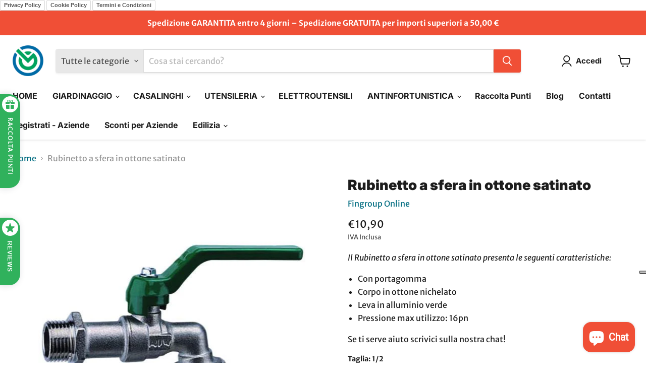

--- FILE ---
content_type: text/html; charset=utf-8
request_url: https://lavorosicuro.shop/collections/all/products/rubinetto-a-sfera-in-ottone-satinato?view=recently-viewed
body_size: 1879
content:






















  

  

  












<li
  class="productgrid--item  imagestyle--medium      productitem--emphasis  product-recently-viewed-card    show-actions--mobile"
  data-product-item
  data-product-quickshop-url="/products/rubinetto-a-sfera-in-ottone-satinato"
  
    data-recently-viewed-card
  
>
  <div class="productitem" data-product-item-content>
    
    
    
    

    

    

    <div class="productitem__container">
      <div class="product-recently-viewed-card-time" data-product-handle="rubinetto-a-sfera-in-ottone-satinato">
      <button
        class="product-recently-viewed-card-remove"
        aria-label="close"
        data-remove-recently-viewed
      >
        


                                                                      <svg class="icon-remove "    aria-hidden="true"    focusable="false"    role="presentation"    xmlns="http://www.w3.org/2000/svg" width="10" height="10" viewBox="0 0 10 10" xmlns="http://www.w3.org/2000/svg">      <path fill="currentColor" d="M6.08785659,5 L9.77469752,1.31315906 L8.68684094,0.225302476 L5,3.91214341 L1.31315906,0.225302476 L0.225302476,1.31315906 L3.91214341,5 L0.225302476,8.68684094 L1.31315906,9.77469752 L5,6.08785659 L8.68684094,9.77469752 L9.77469752,8.68684094 L6.08785659,5 Z"></path>    </svg>                                              

      </button>
    </div>

      <div class="productitem__image-container">
        <a
          class="productitem--image-link"
          href="/products/rubinetto-a-sfera-in-ottone-satinato"
          aria-label="/products/rubinetto-a-sfera-in-ottone-satinato"
          tabindex="-1"
          data-product-page-link
        >
          <figure
            class="productitem--image"
            data-product-item-image
            
          >
            
              
              

  
    <noscript data-rimg-noscript>
      <img
        
          src="//lavorosicuro.shop/cdn/shop/products/557745000_512x456.jpg?v=1607608130"
        

        alt=""
        data-rimg="noscript"
        srcset="//lavorosicuro.shop/cdn/shop/products/557745000_512x456.jpg?v=1607608130 1x, //lavorosicuro.shop/cdn/shop/products/557745000_527x470.jpg?v=1607608130 1.03x"
        class="productitem--image-primary"
        
        
      >
    </noscript>
  

  <img
    
      src="//lavorosicuro.shop/cdn/shop/products/557745000_512x456.jpg?v=1607608130"
    
    alt=""

    
      data-rimg="lazy"
      data-rimg-scale="1"
      data-rimg-template="//lavorosicuro.shop/cdn/shop/products/557745000_{size}.jpg?v=1607608130"
      data-rimg-max="531x472"
      data-rimg-crop="false"
      
      srcset="data:image/svg+xml;utf8,<svg%20xmlns='http://www.w3.org/2000/svg'%20width='512'%20height='456'></svg>"
    

    class="productitem--image-primary"
    
    
  >



  <div data-rimg-canvas></div>


            

            



























          </figure>
        </a>
      </div><div class="productitem--info">
        
          
        

        
          






























<div class="price productitem__price ">
  
    <div
      class="price__compare-at visible"
      data-price-compare-container
    >

      
        <span class="money price__original" data-price-original></span>
      
    </div>


    
      
      <div class="price__compare-at--hidden" data-compare-price-range-hidden>
        
          <span class="visually-hidden">Prezzo originale</span>
          <span class="money price__compare-at--min" data-price-compare-min>
            €10,90
          </span>
          -
          <span class="visually-hidden">Prezzo originale</span>
          <span class="money price__compare-at--max" data-price-compare-max>
            €23,90
          </span>
        
      </div>
      <div class="price__compare-at--hidden" data-compare-price-hidden>
        <span class="visually-hidden">Prezzo originale</span>
        <span class="money price__compare-at--single data-wpd-hide" data-price-compare>
          
        </span>
      </div>
    
  

  <div class="price__current price__current--emphasize " data-price-container>

    

    
      
      
        
          <span class="money price__current--min" data-price-min data-wpd-product-handle="rubinetto-a-sfera-in-ottone-satinato"         
data-wpd-variant-id="37233260527778"         
data-wpd-variant-price="1090"        
data-wpd-variant-compare-at-price=""
data-wpd-product-collection-ids="397172080852,229068505250,644588470595,397172048084"        
data-wpd-product-id="5975409590434">€10,90</span>
       <span class="data-wpd-hide">   - </span>
          <span class="money price__current--max data-wpd-hide" data-price-max>€23,90</span>
        
      
    
    
  </div>

  
    
    <div class="price__current--hidden" data-current-price-range-hidden>
      
        <span class="money price__current--min" data-price-min data-wpd-product-handle="rubinetto-a-sfera-in-ottone-satinato"         
data-wpd-variant-id="37233260527778"         
data-wpd-variant-price="1090"        
data-wpd-variant-compare-at-price=""
data-wpd-product-collection-ids="397172080852,229068505250,644588470595,397172048084"        
data-wpd-product-id="5975409590434">€10,90</span>
    <span class="data-wpd-hide">    - </span>
        <span class="money price__current--max data-wpd-hide" data-price-max>€23,90</span>
      
    </div>
    <div class="price__current--hidden" data-current-price-hidden>
      <span class="visually-hidden">Prezzo attuale</span>
      <span class="money" data-price data-wpd-product-handle="rubinetto-a-sfera-in-ottone-satinato"         
data-wpd-variant-id="37233260527778"         
data-wpd-variant-price="1090"        
data-wpd-variant-compare-at-price=""
data-wpd-product-collection-ids="397172080852,229068505250,644588470595,397172048084"        
data-wpd-product-id="5975409590434">
        €10,90
      </span>
    </div>
  

  
    
    
    
    

    <div
      class="
        productitem__unit-price
        hidden
      "
      data-unit-price
    >
      <span class="productitem__total-quantity" data-total-quantity></span> | <span class="productitem__unit-price--amount money" data-unit-price-amount></span> / <span class="productitem__unit-price--measure" data-unit-price-measure></span>
    </div>
  

  
</div>


        

        <h2 class="productitem--title">
          <a href="/products/rubinetto-a-sfera-in-ottone-satinato" data-product-page-link>
            Rubinetto a sfera in ottone satinato
          </a>
        </h2>

        
          
            <span class="productitem--vendor">
              <a href="/collections/vendors?q=Fingroup%20Online" title="Fingroup Online">Fingroup Online</a>
            </span>
          
        

        

        
          
            <div class="productitem__stock-level">
              







<div class="product-stock-level-wrapper" >
  
    <span class="
  product-stock-level
  product-stock-level--continue-selling
  
">
      

      <span class="product-stock-level__text">
        
        <div class="product-stock-level__badge-text">
          
  
    In magazzino
  

        </div>
      </span>
    </span>
  
</div>

            </div>
          

          
            
          
        

        
          <div class="productitem--description">
            <p>Il Rubinetto a sfera in ottone satinato presenta le seguenti caratteristiche:

Con portagomma
Corpo in ottone nichelato
Leva in alluminio verde
Pre...</p>

            
              <a
                href="/products/rubinetto-a-sfera-in-ottone-satinato"
                class="productitem--link"
                data-product-page-link
              >
                Visualizza tutti i dettagli
              </a>
            
          </div>
        
      </div>

      
    </div>
  </div>

  
    <script type="application/json" data-quick-buy-settings>
      {
        "cart_redirection": true,
        "money_format": "€{{amount_with_comma_separator}}"
      }
    </script>
  
</li>


--- FILE ---
content_type: text/html
request_url: https://ibars.aitrillion.com/prod/?current_domain=fingroup-online.myshopify.com&updated_dates=
body_size: -34
content:
{"status":"success","current_date_time":1769027681192,"last_updated_date":1732267518000,"data":[]}

--- FILE ---
content_type: text/javascript
request_url: https://static.aitrillion.com/aio-script/stores/fingroup-online.myshopify.com.js?shop_name=fingroup-online.myshopify.com
body_size: 11420
content:
var AioAppConfig={"getAccessModuleStatusInfo":{"status":"success","moduleStatusData":{"review_module_status":"1","loyalty_module_status":"1","ai_box_module_status":"0","product_recommendation_module_status":"0","ai_chat_module_status":"0","email_marketing_module_status":"1","announcement_module_status":"1","affiliate_module_status":"0","workflow_module_status":"1","membership_module_status":"0","smart_popup_module_status":"0","push_module_status":"1","newsletter_module_status":"0","is_aitrillion_membership_module":"0"},"inappShopSettingData":{"smart_popup_updated_date":"2024-04-02 12:50:04","announcement_bar_updated_date":1732267518000,"new_arrival_updated_date":"2026-01-18 06:52:38","trending_product_updated_date":"2026-01-21 04:56:11","recent_view_updated_date":"2026-01-18 06:52:38","whatsapp_chat_updated_date":null},"shopInfo":{"shop_type":"shopify","is_marketplace":"0","maketplace_parent_id":"0","shop_id":"148198"},"push_branding_status":"1","getaffiliatesetting":!1,"aioReviewGeneralSettingInfo":{"id":"267","store_id":"148198","enable_images":"1","enable_question":"0","ques_ans_by":null,"enable_videos":"0","enable_noreviews":"1","enable_date":"1","number_of_reviews":"4","number_of_site_reviews":"10","ownerName":"","ownerEmails":"online@fingroup.it","to_email":"online@fingroup.it","uploadImageLabel":"","customerReviewImageTitle":"","reviewColor":"30b15c","reviewTextColor":"30b15c","reviewStarColor":"FFBE0C","success_msg":"","listing_view_on_front":"grid","product_list_number_of_rows":"3","product_grid_number_of_rows":"3","product_grid_number_of_colums":"3","site_review_listing_view_on_front":"","site_list_number_of_rows":"3","site_grid_number_of_rows":"3","site_grid_number_of_colums":"3","slider_btn_color":"0447c2","slider_btn_txt_color":"FFFFFF","no_slides":"1","siteReview":"1","enableMobile":"0","enableProductReviews":"1","siteReviewBtnTitle":"Review","siteReviewBtnColor":"30b15c","siteReviewBtnTxtColor":"FFFFFF","rvw_btn_text_flipped":"0","siteReviewBtnPos":"leftMiddle","popupHeadingFontSize":"0","popupHeadingText":"ALWAYS VERIFIED REVIEW","formSuccessMessage":"your review has been submitted successfully.","formErrorMessage":"Error in your review submit.","slider_latest_review_shows":"featured","view_product_button":"0","popupColor":"30b15c","popupHeadingFontColor":"FFFFFF","auto_publish_review":"1","auto_publish_review_json":"\"5\"","auto_publish_queans":"0","review_view":"1","btn_vertical_position":"60","textColor":"000","site_review_galary_text_color":"000000","product_review_galary_text_color":"000000","site_word_limit":"0","product_word_limit":"0","enable_site_review_limit":"0","enable_product_review_limit":"0","review_font":"Assistant","show_avg_rating_bifurcation":"0","show_all_review_images":"0","fromReviewEmailSetting":"aitrillion","from_email_dkim_username":null,"from_email_dkim_name":null,"max_group_products":"10","max_groups":"50"},"aioReviewLanguageInfo":{"id":"268","store_id":"148198","reviews":"Reviews","txt_submit_review_button":"Submit Review","write_a_review":"Write A Review","back_to_review":"Back to reviews","what_do_think_about":"Leave the site review","site_reviews":"Site Reviews","product_reviews":"Product Reviews","submit_btn":"Submit","uploadImageLabel":"Add photos","uploadingLabel":"Uploading...","uploadVideoLabel":"Add video","uploadMediaLabel":"Upload media","supportedMediaLabel":"Supported image type is JPG, PNG with maximum image size is 10MB for each, and maximum of 3 images can be uploaded.","supportedVideoMediaLabel":"Supported video type is WEBM, MP4 with maximum video size is 20MB, and maximum of 1 video can be uploaded.","reviewPointsMessage":"If you are a verified buyer, earn {{review_points}} points on leaving a review.","imgAndVideoPointsMessage":"Additional {{imgupload_points}} points on photo upload & {{vidupload_points}} points on video upload.","imgPointsMessage":"Additional {{imgupload_points}} points on photo upload.","videoPointsMessage":"Additional {{vidupload_points}} points on video upload.","choose_file_btn_heading":"Choose File","customerReviewImageTitle":"How {{customer_name}} used our product.","success_msg":"Thank you for submitting the review.","siteReviewBtnTitle":"Reviews","popupHeadingText":"ALWAYS VERIFIED REVIEWS","formErrorMessage":"Error in your review submit.","txtForFirstSiteReview":"Be the first to review","txtForFirstProductReview":"Sign In to give review","frontCustomerReviews":"CUSTOMER REVIEWS","frontProductFirstReviewDefaultMsg":"Be the first to review this product.","frontWriteAReviewBtn":"Write A Review","frontAskAQuestionBtn":"Ask A Question","frontTabReview":"Review","frontTabQuestion":"Question","frontListingReview":"Customer Reviews","frontListingQuestion":"Questions & Answers","frontbasedonreview":"Based on {count} review(s)","frontnoreviewmsg":"No reviews, be the first one to review","created_at":"2020-12-03 10:04:00","title":"Title","review":null,"name":null,"name_placeholder":"john.smith","email":null,"email_placeholder":"john.smith@example.com","verified_buyer":null,"be_the_first_to_review":"Be the first to review","review_site_and_earn_points":"Review site and earn points","leave_a_review":"LEAVE A REVIEW","score":null,"reviewSubmitAlert":null,"reviewSubmitAlertError":null,"view_all":"View All","admin_replied_text":"","review_gallery_title":"","pagination_first_button":"First","pagination_previous_button":"Previous","pagination_next_button":"Next","pagination_last_button":"Last","txt_for_on":"","review_gallery_description":"","verified_buyer_tooltip_heading":"","verified_buyer_tooltip_text":"","you_have_been_recently_bought":"","what_do_you_think_about_it":"","titleplaceholder":"Give your review a title","commentplaceholder":"Write your comments here","txt_for_review_slider_view_product":"View Product","no_review":"No reviews","review_with_imgages":"Reviews with images","see_all_customer_images":"See all customer images","load_more":"Load more","show_more_reviews":"Show more reviews","show_more_questions":"Show more questions","out_of":"Out of","filtered_by":"Filtered by","star":"Star","clear_filter":"Clear filter","sort_by":"Sort by","newest":"Newest","highest_rating":"Highest rating","lowest_rating":"Lowest rating","reviews_images":"Reviews images","images_in_this_review":"Images in this review","txt_submit_question_btn":"Submit Question","question_description":"Question","question_description_placeholder":"Write your question here","txt_for_review_slider_reviews":"Reviews","plz_enter_valid_email":"Please enter a valid email address.","plz_validate_review_title":"Please enter a review title.","plz_enter_review_decription":"Please enter review description.","supportedVideosizeLabel":"Maximum video size allowed is {{size}}MB.","supportedPhotosizeLabel":"Maximum photo size allowed is {{size}} MB.","plz_enter_email_id":"Please enter an email id.","plz_enter_name":"Please enter an name.","plz_enter_valid_character":"Please enter at least {{characters}} characters.","no_questions":null,"browse_products":null,"txtForsavingButton":null,"plz_enter_rating":null,"tap_the_rating":null,"already_submitted_review":null,"reviewPointsMessageForEmail":null},"encode_shop_name":"iyf6HgYVRRWgxGfIZCT4wxV4Y0JOlXJbERIyk2wNZqM","is_app_extension_theme":"1"},"randerSiteReviewButton":{"status":"success","enableMobile":"0","siteReviewBtnHtml":"<a id=\"eggSiteReviewBtn\" class=\"ai-app-site-btn ai-app-site-btn-review ai-review-mobile-btn egg_site_review_left_middle\"  style=\"display:none;color: #FFFFFF !important;position: fixed; top: 60%;left:0;\" ><div class=\"aio-review-caption\" style=\"background-color:#30b15c\"> <div class=\"aio-mobile-hidden\"><span class=\"review_btn_img\" style=\"background-color:#FFFFFF;\"><svg style=\"width:18px;\" xmlns=\"http:\/\/www.w3.org\/2000\/svg\" viewBox=\"0 0 21 20\">\n                                         <path id=\"review\" d=\"M14.567,19.679,19.8,23.426a1.06,1.06,0,0,0,1.639-1.172l-2-6.049,5.172-3.621a1.046,1.046,0,0,0-.617-1.9H17.653L15.588,4.357a1.069,1.069,0,0,0-2.022,0l-2.086,6.321H5.138a1.046,1.046,0,0,0-.617,1.9L9.693,16.2l-2,6.049a1.063,1.063,0,0,0,1.639,1.172Z\" transform=\"translate(-4.067 -3.635)\" fill=\"#30b15c\"\/>\n                                        <\/svg>\n                                        <\/span>\n                                         <span class=\"review_btn_txt\" style=\"color: #FFFFFF !important;\">Reviews<\/span>\n                                    <\/div>\n                                   <div class=\"aio-mobile-visible\">\n                                    <span class=\"review_btn_img\" style=\"background-color:#FFFFFF;\"><svg style=\"width:22px;\" xmlns=\"http:\/\/www.w3.org\/2000\/svg\" viewBox=\"0 0 21 20\">\n                                      <path id=\"review\" d=\"M14.567,19.679,19.8,23.426a1.06,1.06,0,0,0,1.639-1.172l-2-6.049,5.172-3.621a1.046,1.046,0,0,0-.617-1.9H17.653L15.588,4.357a1.069,1.069,0,0,0-2.022,0l-2.086,6.321H5.138a1.046,1.046,0,0,0-.617,1.9L9.693,16.2l-2,6.049a1.063,1.063,0,0,0,1.639,1.172Z\" transform=\"translate(-4.067 -3.635)\" fill=\"#30b15c\"><\/path>\n                                      <\/svg>\n                                    <\/span>\n                                    <\/div>\n                               <\/div>\n                       <\/a>\n                       <style>#eggSiteReviewBtn{position: fixed !important;width: 40px;height: 40px;top: 50% ;transform: rotate(-270deg) !important;box-shadow:none;padding:0px !important;display: none;}\n                        .aio-review-caption{position: absolute;text-transform: uppercase;text-align: center;background-color: rgb(255, 255, 255);box-shadow: rgba(17, 34, 51, 0.16) 0px 3px 14px;color: rgb(0, 0, 0);cursor: pointer;font-size: 12px;font-weight: bold;letter-spacing: 1px;height: 40px;line-height: 40px;box-sizing: border-box;min-width: 134px;white-space: nowrap;padding: 0px 26px 0px 46px;}\n                        .egg_site_review_left_middle{left:0px !important;display: block !important;}\n                        .egg_site_review_left_middle .aio-review-caption{border-radius:22px 22px 0px 0px;}\n                        .egg_site_review_right_middle{right:0px !important ;display: block !important;}\n                        .egg_site_review_right_middle .aio-review-caption{border-radius:0px 0px 22px 22px;}\n                        #eggSiteReviewBtn.egg_site_review_left_bottom{bottom: 10px;top: unset !important;transform: none !important; left:10px;display: block !important;}\n                        .egg_site_review_left_bottom .aio-review-caption{border-radius:22px 22px 22px 22px;}\n                        #eggSiteReviewBtn.egg_site_review_right_bottom{bottom: 10px;top: unset !important;width:auto;transform: none !important; right:10px;}\n                        .egg_site_review_right_bottom .aio-review-caption{border-radius:22px 22px 22px 22px;position:relative;}\n                        #eggSiteReviewBtn.ai-app-site-btn span.review_btn_img{position: absolute;top: 4px;left: 4px;width: 32px;height: 32px;display: flex;-webkit-box-align: center;align-items: center;-webkit-box-pack: center;justify-content: center;background-color: rgb(39, 175, 203);box-sizing: border-box;color: rgb(255, 255, 255);border-radius: 50%;}\n                        .egg_site_review_left_middle span.review_btn_img{transform: rotate(-90deg);}\n                        .egg_site_review_right_middle span.review_btn_img{transform: rotate(0deg);}\n                        .aio-mobile-hidden{display:block;}\n                        .aio-mobile-visible{display:none;}\n                        @media(max-width:767px){\n                          .aio-mobile-hidden{display:none;}\n                          .aio-mobile-visible{display:block;} \n                          .egg_site_review_left_middle .aio-review-caption ,.egg_site_review_right_middle .aio-review-caption,.egg_site_review_left_bottom .aio-review-caption,.egg_site_review_right_bottom .aio-review-caption{min-width: auto;padding: 0;width: 40px;height: 40px;min-width: 40px;}\n                          .egg_site_review_left_middle{left:0px !important;}\n                          .egg_site_review_right_middle{right:0px !important;}\n                        }<\/style>","siteReviewHtml":"<div class='egg_site_review_contenor frontend_review_popup' style='display:none'><style>.frontend_review_popup{opacity:1 !important; }<\/style><div class='egg_site_review_overlay'><div class='egg_site_review_cont'><a   class=\"egg_close_siteReviewForm  \"><svg class=\"cross_icon\" xmlns=\"https:\/\/www.w3.org\/2000\/svg\" width=\"21.042\" height=\"21\" viewBox=\"0 0 21.042 21\"><defs><style>.cross_icon .a{fill:#828282 !important;}<\/style><\/defs><g transform=\"translate(0 -0.603)\"><g transform=\"translate(0 0.603)\"><g transform=\"translate(0 0)\"><path class=\"a\" d=\"M21.041,1.82,19.822.6l-9.3,9.283L1.22.6,0,1.82,9.3,11.1,0,20.386,1.22,21.6l9.3-9.283,9.3,9.283,1.22-1.217L11.74,11.1Z\" transform=\"translate(0 -0.603)\"><\/path><\/g><\/g><\/g><\/svg><\/a><div class='egg_site_review_cont_top_header' style='display: none; font-size: 16px; color: #FFFFFF; background-color: #30b15c;'>ALWAYS VERIFIED REVIEWS<\/div><div class='aio_rvw_popup_content 1'><\/div><\/div><\/div><button class='ai-box-review-page' style='display:none;'><\/button>","customjs":"","customcss":"","siteReview_btn_mobile":""},"ischeckcustomeractiveremote":{"status":"success","msg":"app active \/ limit not over-0\/LEVEL1_PLAN_CUS_LIMIT","cart_widget_status":"0","show_unused_reward_coupons":"1","store_credit_status":0,"shop_currency":"\u20ac","lyt_response":{"status":"success","hide_btn_in_mobile":"0","refer_friend_popup":"","popup":"<style>:root{--aiolytthemeTextColor:#FFFFFF;--aiolytthemeColor:#30B15C;}\n                                .aio-lyt-loading {\n                                    height: 0;\n                                    width: 0;\n                                    padding: 15px;\n                                    border: 6px solid #ccc;\n                                    border-right-color: #888;\n                                    border-radius: 22px;\n                                    -webkit-animation: rotate 1s infinite linear;\n                                    \/* left, top and position just for the demo! *\/\n                                    position: absolute;\n                                    left: 50%;\n                                    top: 50%;\n                                  }\n\n                                  @-webkit-keyframes rotate {\n                                    \/* 100% keyframe for  clockwise. \n                                       use 0% instead for anticlockwise *\/\n                                    100% {\n                                      -webkit-transform: rotate(360deg);\n                                    }\n                                  }<\/style><style>@media (max-width: 1340px) {}@media (max-width : 1050px) { .aaa-loyalty-popup-head { width : 100%; }  }@media (max-width : 990px) { .aaa-loyalty-popup-head { width : 100%; } .aaa-popup-section-left , .aaa-popup-section-right  { min-height : 100%;  } }@media (max-width : 500px) {  .aaa-loyalty-popup-head { font-size: 16px !important; }  } @media (max-width : 480px) {  .aaa-loyalty-popup-head { font-size: 16px !important; }  }<\/style><div id=\"popup1\" class=\"aaa-loyalty-overlay\" style=\"opacity:0;position: fixed;\" >\n                                            <div class=\"aaa-loyalty-popup\" style=\"max-height:642px;\">\n                                                <div class=\"aio-lyt-loading\"><\/div>\n                                            <\/div>\n                                    <\/div>","popupAfterLogin":"<style>.aio-lyt-loading {\n                                    height: 0;\n                                    width: 0;\n                                    padding: 15px;\n                                    border: 6px solid #ccc;\n                                    border-right-color: #888;\n                                    border-radius: 22px;\n                                    -webkit-animation: rotate 1s infinite linear;\n                                    \/* left, top and position just for the demo! *\/\n                                    position: absolute;\n                                    left: 50%;\n                                    top: 50%;\n                                  }\n\n                                  @-webkit-keyframes rotate {\n                                    \/* 100% keyframe for  clockwise. \n                                       use 0% instead for anticlockwise *\/\n                                    100% {\n                                      -webkit-transform: rotate(360deg);\n                                    }\n                                  }<\/style><div id=\"popup1\" class=\"aaa-loyalty-overlay aio-loyalty-login\" style=\"opacity:0;position: fixed;\" ><div class=\"aaa-loyalty-popup\" style=\"max-height:642px;\"><div class=\"aio-lyt-loading\"><\/div>\n                                            <\/div>\n                                        <\/div>","shortcode_loyalty_btn":"<p class=\"aaa_show_loyalty_points_checkbox text-center\"><a href=\"javascript:;\" id=\"aio-loyalty_cus_acc_btn\" class=\"btn\" style=\"background:#30b15c;color:#FFFFFF\">Show Loyalty Points<\/a><\/p>","all_widget_setting":{"id":"115","app_name":"AiTrillion","access_token":"-scuYTgYF5gVKM3lsXuCuPwhW24lw5-AZoGHMaL5_u7rfgswFOn1RP5NqjGwPBWd6DXbkJDl2yJoi0-Wyd84ew","shop_name":"fingroup-online.myshopify.com","shop_theme_id":null,"install_date":"2020-12-03 10:02:46","status":"1","shop_plan":"","charge_id":"BbIBRzJmk6kngwP1gxd5_gEmkFYJuQAASo0-0NC_VPM","charge_id_status":"paid","store_user_email":"C-mEyQCb5CCmsUobjZf06gG1zdsV3N87caGZQ135iyY","address1":"Via Clara Maffei 14\/A","address2":"","city":"Bergamo","country":"IT","country_code":"IT","country_name":"Italy","created_at":"2020-03-09 20:10:43","updated_at":"2026-01-18 06:52:39","customer_email":"C-mEyQCb5CCmsUobjZf06gG1zdsV3N87caGZQ135iyY","shop_currency":"EUR","domain":"lavorosicuro.shop","email":"C-mEyQCb5CCmsUobjZf06gG1zdsV3N87caGZQ135iyY","email_decoded":"online@fingroup.it","money_format":"\u20ac{{amount_with_comma_separator}}","weight_unit":"kg","myshopify_domain":"fingroup-online.myshopify.com","name":"Fingroup Online","plan_name":"basic","phone":"0363976444","primary_locale":"it","province":"Bergamo","province_code":"BG","shop_owner":"Lavoro Sicuro Online","zip":"24121","created_date":null,"inactive_date":null,"is_active_processed":"2","is_unique_processed":"2","customer_access":"yes","order_access":"yes","product_access":"yes","collection_access":"yes","manage_access":"yes","shop_inactive_reason":null,"customer_count":"309","order_count":"1","product_count":"432","collection_count":"4","is_all_json_fetched":"0","is_processing":"0","processing_error":null,"store_json":"{\"id\": 35439509643, \"zip\": \"24121\", \"city\": \"Bergamo\", \"name\": \"Fingroup Online\", \"email\": \"online@fingroup.it\", \"phone\": \"0363976444\", \"domain\": \"lavorosicuro.shop\", \"source\": null, \"country\": \"IT\", \"address1\": \"Via Clara Maffei 14\/A\", \"address2\": \"\", \"currency\": \"EUR\", \"finances\": true, \"latitude\": 45.6942507, \"province\": \"Bergamo\", \"timezone\": \"(GMT+01:00) Europe\/Rome\", \"longitude\": 9.6755883, \"plan_name\": \"basic\", \"created_at\": \"2020-03-09T21:10:43+01:00\", \"shop_owner\": \"Lavoro Sicuro Online\", \"updated_at\": \"2026-01-18T07:52:39+01:00\", \"weight_unit\": \"kg\", \"country_code\": \"IT\", \"country_name\": \"Italy\", \"county_taxes\": true, \"money_format\": \"\u20ac{{amount_with_comma_separator}}\", \"tax_shipping\": false, \"has_discounts\": true, \"iana_timezone\": \"Europe\/Rome\", \"province_code\": \"BG\", \"customer_email\": \"online@fingroup.it\", \"has_gift_cards\": false, \"has_storefront\": true, \"primary_locale\": \"it\", \"setup_required\": false, \"taxes_included\": true, \"myshopify_domain\": \"fingroup-online.myshopify.com\", \"password_enabled\": false, \"plan_display_name\": \"Basic\", \"google_apps_domain\": null, \"pre_launch_enabled\": false, \"primary_location_id\": 42200891531, \"eligible_for_payments\": true, \"checkout_api_supported\": true, \"money_in_emails_format\": \"\u20ac{{amount_with_comma_separator}}\", \"multi_location_enabled\": true, \"google_apps_login_enabled\": null, \"money_with_currency_format\": \"\u20ac{{amount_with_comma_separator}} EUR\", \"transactional_sms_disabled\": false, \"auto_configure_tax_inclusivity\": false, \"enabled_presentment_currencies\": [\"EUR\"], \"requires_extra_payments_agreement\": false, \"money_with_currency_in_emails_format\": \"\u20ac{{amount_with_comma_separator}} EUR\", \"marketing_sms_consent_enabled_at_checkout\": false}","is_store_json_processed":"2","is_webhook_setup":"2","webhook_setup_error":null,"zoho_sync_status":"0","zoho_sync_response":null,"process":"0","process_product":"0","process_collection":"0","customer_process":"0","order_process":"0","product_process":"0","collection_process":"0","error_msg":null,"error_msg_product":null,"error_msg_collection":null,"is_processed_json":"0","is_product_processed_json":"0","is_billing_processed_json":"0","shop_type":"shopify","shop_id":"148198","is_marketplace":"0","maketplace_parent_id":"0","login_id":"7700","btn_text":"Raccolta Punti","btn_text_color":"FFFFFF","btn_color":"30b15c","lyt_btn_color":"30B15C","lyt_btn_text_color":"FFFFFF","is_show_btn":"1","hide_btn_in_mobile":"0","is_displayrule":"0","displayrule":"1","displayrule_value":"2","shortcode_btn_text":"Show Loyalty Points","lyt_btn_text_flipped":"0","shortcode_btn_color":"30b15c","shortcode_btn_text_color":"FFFFFF","btn_icon":null,"btn_icon_color":null,"btn_position":"left-center","btn_vertical_position":"26","sidebar_color":"30b15c","sidebar_menu_color":"30b15c","ai_popup_text_color":"FFFFFF","left_title":"Loyalty Program","left_header_color":"30b15c","animate":null,"is_display_point":null,"show_on_mobile":"0","modified_date":"2024-09-30 10:25:32","intro_header_background_color":"30b15c","avail_points_text":"Hai [[avail-pt]] punti premio disponibili","spent_points_text":"Hai [[spent-pt]] punti premio spesi","lifetime_points_text":"Hai [[lifetime-pt]]  punti premio a vita","notify_for_points":"0","notify_new_visitors":"0","prompt_for_referral":"0","help_text":"<div class=\"help-content helpsection\" data-part=\"help-content\"> <h2 id=\"what-is-this-\"><pre class=\"tw-data-text tw-text-large XcVN5d tw-ta\" data-placeholder=\"Traduzione\" id=\"tw-target-text\" dir=\"ltr\" style=\"unicode-bidi: isolate; font-size: 28px; line-height: 1.5; border: none; padding: 2px 0.14em 2px 0px; position: relative; margin-top: -2px; margin-bottom: -2px; resize: none; overflow: hidden; width: 270px; white-space: pre-wrap; overflow-wrap: break-word; color: rgb(32, 33, 36); font-family: &quot;Google Sans&quot;, arial, sans-serif !important;\"><span lang=\"it\" style=\"\"><font style=\"vertical-align: inherit;\"><font style=\"vertical-align: inherit; background-color: rgb(255, 255, 255);\"><b><span style=\"font-size: 36px;\"><font style=\"vertical-align: inherit;\"><font style=\"vertical-align: inherit;\">Cos'\u00e8 questo?<\/font><\/font><\/span><\/b><\/font><\/font><\/span><span style=\"font-size: 36px;\">\ufeff<\/span><span lang=\"it\" style=\"\"><span style=\"background-color: rgb(248, 249, 250);\"><font><\/font><\/span><font style=\"background-color: rgb(248, 249, 250); vertical-align: inherit;\"><font style=\"vertical-align: inherit;\"><font style=\"vertical-align: inherit;\"><font style=\"vertical-align: inherit;\">\nQuesto \u00e8 il nostro modo di mostrare il nostro apprezzamento. <\/font><\/font><\/font><font style=\"vertical-align: inherit;\"><font style=\"vertical-align: inherit;\"><font style=\"vertical-align: inherit;\">Guadagnerai punti per le attivit\u00e0 sul nostro sito, come referral e acquisti. <\/font><\/font><\/font><font style=\"vertical-align: inherit;\"><font style=\"vertical-align: inherit;\"><font style=\"vertical-align: inherit;\">Puoi usarli per sconti sugli acquisti, quindi pi\u00f9 raccogli pi\u00f9 risparmi.<\/font><\/font><\/font><\/font><span style=\"background-color: rgb(248, 249, 250);\"><font><\/font>\n<font><\/font><\/span><font style=\"background-color: rgb(248, 249, 250); vertical-align: inherit;\"><font style=\"vertical-align: inherit;\">\n<span style=\"font-size: 36px;\"><b><font style=\"vertical-align: inherit;\"><font style=\"vertical-align: inherit;\">Chi pu\u00f2 aderire?<\/font><\/font><\/b><\/span><\/font><\/font><span style=\"background-color: rgb(248, 249, 250);\"><font><\/font><\/span><font style=\"background-color: rgb(248, 249, 250); vertical-align: inherit;\"><font style=\"vertical-align: inherit;\"><font style=\"vertical-align: inherit;\"><font style=\"vertical-align: inherit;\">\nChiunque abbia un account viene registrato automaticamente.<\/font><\/font><\/font><\/font><span style=\"background-color: rgb(248, 249, 250);\"><font><\/font>\n<font><\/font><\/span><font style=\"background-color: rgb(248, 249, 250); vertical-align: inherit;\"><font style=\"vertical-align: inherit;\">\n<b><span style=\"font-size: 36px;\"><font style=\"vertical-align: inherit;\"><font style=\"vertical-align: inherit;\">Vieni a guadagnare punti?<\/font><\/font><\/span><\/b><\/font><\/font><span style=\"background-color: rgb(248, 249, 250);\"><font><\/font><\/span><font style=\"background-color: rgb(248, 249, 250); vertical-align: inherit;\"><font style=\"vertical-align: inherit;\"><font style=\"vertical-align: inherit;\"><font style=\"vertical-align: inherit;\">\nPuoi guadagnare punti per tutti i tipi di attivit\u00e0, inclusi invitare amici e fare acquisti. <\/font><\/font><\/font><font style=\"vertical-align: inherit;\"><font style=\"vertical-align: inherit;\"><font style=\"vertical-align: inherit;\">Per vedere tutti i modi in cui puoi guadagnare punti, fai clic sulla scheda Guadagna punti nel menu.<\/font><\/font><\/font><\/font><span style=\"background-color: rgb(248, 249, 250);\"><font><\/font>\n<font><\/font><\/span><font style=\"background-color: rgb(248, 249, 250); vertical-align: inherit;\"><font style=\"vertical-align: inherit;\">\n<b><span style=\"font-size: 36px;\"><font style=\"vertical-align: inherit;\"><font style=\"vertical-align: inherit;\">Come posso visualizzare il mio saldo punti?<\/font><\/font><\/span><\/b><\/font><\/font><span style=\"background-color: rgb(248, 249, 250);\"><font><\/font><\/span><font style=\"background-color: rgb(248, 249, 250); vertical-align: inherit;\"><font style=\"vertical-align: inherit;\"><font style=\"vertical-align: inherit;\"><font style=\"vertical-align: inherit;\">\nIl tuo saldo punti \u00e8 su ogni pagina nella barra in alto.<\/font><\/font><\/font><\/font><span style=\"background-color: rgb(248, 249, 250);\"><font><\/font>\n<font><\/font><\/span><font style=\"background-color: rgb(248, 249, 250); vertical-align: inherit;\"><font style=\"vertical-align: inherit;\">\n<b><span style=\"font-size: 36px;\"><font style=\"vertical-align: inherit;\"><font style=\"vertical-align: inherit;\">Come riscatto i miei punti?<\/font><\/font><\/span><\/b><\/font><\/font><span style=\"background-color: rgb(248, 249, 250);\"><font><\/font><\/span><font style=\"background-color: rgb(248, 249, 250); vertical-align: inherit;\"><font style=\"vertical-align: inherit;\"><font style=\"vertical-align: inherit;\"><font style=\"vertical-align: inherit;\">\nSeleziona la scheda denominata Riscatta punti. <\/font><\/font><\/font><font style=\"vertical-align: inherit;\"><font style=\"vertical-align: inherit;\"><font style=\"vertical-align: inherit;\">Qui vedremo tutti i premi che offriamo. <\/font><\/font><\/font><font style=\"vertical-align: inherit;\"><font style=\"vertical-align: inherit;\"><font style=\"vertical-align: inherit;\">Se hai abbastanza punti, puoi riscattarli per un premio.<\/font><\/font><\/font><\/font><\/span><\/pre><\/h2><\/div>","earnpoint_lang":null,"getreward_lang":null,"history_lang":null,"referfriend_lang":null,"happybirthday_lang":null,"help_lang":null,"birthday_lang":null,"birthdayorder_lang":null,"birthdaytoday_lang":null,"home_page_content":null,"enable_point_expiry":"1","enable_point_expiry_month":"360","point_expiration_start_from":null,"intro_header_text":"Programma di ricompensa fedelt\u00e0","intro_header_activity_heading":" Guadagna punti quando completi le attivit\u00e0","intro_header_reward_heading":"Riscatta i punti nel negozio per ottenere premi","tier_system_lang":null,"current_balance_lang":null,"lifetime_balance_lang":null,"point_lang":null,"intro_footer_heading":"Accedi o registrati a {shop_name} per guadagnare premi oggi","intro_footer_loginbtn_txt":"Login","intro_footer_registerbtn_txt":"Sign Up","intro_registration_heading":"Crea Account","intro_registration_btn_txt":"Crea","intro_registration_cancel_btn_txt":"Annulla","panel_widget_status":"1","panel_widget_image":null,"panel_widget_shortcode":"&lt;div class=\"aio-loyalty-customer-panel\"&gt;&lt;\/div&gt;","before_login_refer_frnd_cont_txt":null,"default_date_format":null,"loyalty_participation_customer_type":"registered","loyalty_earn_points_title":"You will earn [[earn-pt]] points on this purchase.","loyalty_earn_points_learn_more_title":"Learn more","loyalty_earn_points_learn_more_url":"https:\/\/fingroup-online.myshopify.com","loyalty_earn_points_coll_title":"You will earn [[earn-pt]] points on this purchase.","loyalty_earn_points_color":"000000","loyalty_earn_points_coll_color":"000000","loyalty_email_from_dkim":"aitrillion","from_email_dkim_username":null,"from_email_dkim_name":null,"showPendingPoints":"0","show_reward_point_expiry_date":"0","alert_before_point_expiry_date":"0","enable_segment_based_loyalty_participation":"0","enable_non_loyalty_participants_redeem_points":"0","custom_html_content":null,"selected_segment":"0","segment_based_loyalty_participation_segment_type":null,"alert_message_for_point_expiry_date":null,"alert_message_for_point_expiry_today":null,"enable_map_dob_with_loyalty_from_general_forms":"0","map_dob_with_loyalty_from_general_forms_type":"0","map_dob_with_loyalty_from_general_forms_key":null,"map_dob_with_loyalty_from_general_forms_meta_type":null,"map_dob_with_loyalty_from_general_forms_meta_key":null,"shop_discount_code_prefix":"AIO","customer_account_type":null,"editor_heading_text":null,"editor_subheading_text":null,"editor_listitem_1_text":null,"editor_listitem_2_text":null,"editor_listitem_3_text":null,"editor_listitem_4_text":null,"editor_listitem_5_text":null,"editor_btn_text":null,"editor_btn_link":null,"enable_blog_activity":"0","points_for_visiting_a_blog":"0","max_number_of_visit_per_day":"0","blog_url":null,"blog_activity_title":null,"blog_activity_description":null,"blog_activity_button_text":null},"loyalty_btn":"<style>:root{--aiolytthemeTextColor:#FFFFFF;--aiolytthemeColor:#30B15C;}\n                    #aaa-loyalty_site_btn_referfriend, #aaa-loyalty_site_btn{position: fixed !important;width: 40px;height: 40px;top: 50%;transform: rotate(-270deg) !important;box-shadow:none;padding:0px !important;}\n                    .aio-loyalty-caption{position: absolute;text-transform: uppercase;text-align: center;background-color: rgb(255, 255, 255);box-shadow: rgba(17, 34, 51, 0.16) 0px 3px 14px;color: rgb(0, 0, 0);cursor: pointer;font-size: 12px;font-weight: bold;letter-spacing: 1px;\n                    height: 40px;line-height: 40px;box-sizing: border-box;min-width: 134px;white-space: nowrap;padding: 0px 26px 0px 46px;}\n                    .aaa_loyalty_left_center{left:0px;}\n                    .aaa_loyalty_left_center .aio-loyalty-caption{border-radius:22px 22px 0px 0px;}\n                    .aaa_loyalty_right_center{right:0px;}\n                    .aaa_loyalty_right_center .aio-loyalty-caption{border-radius:0px 0px 22px 22px;}\n                    #aaa-loyalty_site_btn_referfriend.aaa_loyalty_left_bottom, #aaa-loyalty_site_btn.aaa_loyalty_left_bottom{bottom: 20px;top: unset !important;transform: none !important; left:10px;}\n                    .aaa_loyalty_left_bottom .aio-loyalty-caption{border-radius:22px 22px 22px 22px;}\n                    #aaa-loyalty_site_btn_referfriend.aaa_loyalty_right_bottom, #aaa-loyalty_site_btn.aaa_loyalty_right_bottom{bottom: 10px;top: unset !important;width:auto;transform: none !important; right:10px;}\n                    .aaa_loyalty_right_bottom  .aio-loyalty-caption{border-radius:22px 22px 22px 22px;position:relative;}\n                    #aaa-loyalty_site_btn_referfriend.ai-app-site-btn span.loyalty_btn_img, #aaa-loyalty_site_btn.ai-app-site-btn span.loyalty_btn_img{position: absolute;top: 4px;left: 4px;width: 32px;height: 32px;display: flex;\n                    -webkit-box-align: center;align-items: center;-webkit-box-pack: center;justify-content: center;background-color: rgb(39, 175, 203);box-sizing: border-box;color: rgb(255, 255, 255);border-radius: 50%;}\n                    .aaa_loyalty_left_center span.loyalty_btn_img{transform: rotate(-90deg);}\n                    .aaa_loyalty_right_center span.loyalty_btn_img{transform: rotate(-90deg);}\n                    .aio-mobile-hidden{display:block;}\n                    .aio-mobile-visible{display:none;}\n                    .ai-app-site-btn span.loyalty_btn_img {line-height: 0px !important;display: inline-block;vertical-align: middle;padding: 6px;\n                    line-height: normal;border-radius: 50%;margin-right: 12px;}\n                    @media(max-width:767px){\n                    #aaa-loyalty_site_btn_referfriend.ai-app-site-btn span.loyalty_btn_img,#aaa-loyalty_site_btn.ai-app-site-btn span.loyalty_btn_img{margin-right:0px;}\n                    .aio-mobile-hidden{display:none;}\n                    .aio-mobile-visible{display:block;}\n                    .aaa_loyalty_left_center .aio-loyalty-caption ,.aaa_loyalty_right_center .aio-loyalty-caption,.aaa_loyalty_left_bottom .aio-loyalty-caption,.aaa_loyalty_right_bottom .aio-loyalty-caption{min-width: auto;padding: 0;width: 40px;height: 40px;min-width: 40px;}\n                    .aaa_loyalty_left_center{left:0px !important;}\n                    .aaa_loyalty_right_center{right:0px !important;}\n                    }\n                    <\/style>\n                                    <a class=\"aaa_loyalty_left_center ai-app-site-btn ai-loyalty-mobile-btn\" id=\"aaa-loyalty_site_btn\" style=\"display:none;position: fixed;top: 26%;transform: rotate(-270deg);color: #FFFFFF !important;\">\n                                        <div class=\"aio-loyalty-caption\" style=\"background-color: #30B15C;\">\n                                            <div class=\"aio-mobile-hidden\">\n                                                 <span class=\"loyalty_btn_img\" style=\"background-color:#FFFFFF;\"><svg style=\"width:18px;\"  xmlns=\"https:\/\/www.w3.org\/2000\/svg\" viewBox=\"0 0 19 18.001\"><path id=\"Union_49\" data-name=\"Union 49\" d=\"M16.438,18H10.5V10h7.125v6.857A1.166,1.166,0,0,1,16.459,18ZM1,16.858V10H8.126v8H2.166A1.167,1.167,0,0,1,1,16.858ZM0,7.428V5.709A1.17,1.17,0,0,1,1.188,4.562H4.946a4.58,4.58,0,0,1-.664-.512,2.337,2.337,0,0,1,0-3.371,2.576,2.576,0,0,1,3.483,0c.514.5,1.88,2.528,1.692,3.883h.085C9.354,3.207,10.72,1.178,11.235.679a2.575,2.575,0,0,1,3.483,0,2.335,2.335,0,0,1,0,3.371,4.5,4.5,0,0,1-.662.512h3.758A1.168,1.168,0,0,1,19,5.709V7.428A.584.584,0,0,1,18.407,8H10.688V5.709H8.313V8H.582A.583.583,0,0,1,0,7.428ZM12.077,1.487c-.8.777-1.6,2.761-1.319,3.038a.386.386,0,0,0,.22.038h0a5.933,5.933,0,0,0,2.9-1.319,1.217,1.217,0,0,0,0-1.756,1.327,1.327,0,0,0-1.8,0Zm-6.954,0a1.219,1.219,0,0,0,0,1.756,5.938,5.938,0,0,0,2.9,1.319.4.4,0,0,0,.22-.038h0c.277-.276-.518-2.261-1.319-3.038a1.3,1.3,0,0,0-1.8,0Z\" fill=\"#30B15C\"\/><\/svg><\/span>\n                                                <span class=\"loyalty_btn_txt\" style=\"color:#FFFFFF !important;\">Raccolta Punti<\/span>\n                                             <\/div>\n                                        <\/div>\n                                        <div class=\"aio-mobile-visible\">\n                                             <span class=\"loyalty_btn_img\" style=\"background-color:#FFFFFF;\"><svg style=\"width:22px;\"  xmlns=\"https:\/\/www.w3.org\/2000\/svg\" viewBox=\"0 0 19 18.001\">\n                                                  <path id=\"Union_49\" data-name=\"Union 49\" d=\"M16.438,18H10.5V10h7.125v6.857A1.166,1.166,0,0,1,16.459,18ZM1,16.858V10H8.126v8H2.166A1.167,1.167,0,0,1,1,16.858ZM0,7.428V5.709A1.17,1.17,0,0,1,1.188,4.562H4.946a4.58,4.58,0,0,1-.664-.512,2.337,2.337,0,0,1,0-3.371,2.576,2.576,0,0,1,3.483,0c.514.5,1.88,2.528,1.692,3.883h.085C9.354,3.207,10.72,1.178,11.235.679a2.575,2.575,0,0,1,3.483,0,2.335,2.335,0,0,1,0,3.371,4.5,4.5,0,0,1-.662.512h3.758A1.168,1.168,0,0,1,19,5.709V7.428A.584.584,0,0,1,18.407,8H10.688V5.709H8.313V8H.582A.583.583,0,0,1,0,7.428ZM12.077,1.487c-.8.777-1.6,2.761-1.319,3.038a.386.386,0,0,0,.22.038h0a5.933,5.933,0,0,0,2.9-1.319,1.217,1.217,0,0,0,0-1.756,1.327,1.327,0,0,0-1.8,0Zm-6.954,0a1.219,1.219,0,0,0,0,1.756,5.938,5.938,0,0,0,2.9,1.319.4.4,0,0,0,.22-.038h0c.277-.276-.518-2.261-1.319-3.038a1.3,1.3,0,0,0-1.8,0Z\" fill=\"#30B15C\"><\/path>\n                                                <\/svg><\/span>\n                                        <\/div>\n                                    <\/a>","loyalty_btn_after_login":"<style>:root{--aiolytthemeTextColor:#FFFFFF;--aiolytthemeColor:#30B15C;}\n                        #aaa-loyalty_site_btn_referfriend, #aaa-loyalty_site_btn{position: fixed !important;width: 40px;height: 40px;top: 50%;transform: rotate(-270deg) !important;box-shadow:none;padding:0px !important;}\n                            .aio-loyalty-caption{position: absolute;text-transform: uppercase;text-align: center;background-color: rgb(255, 255, 255);box-shadow: rgba(17, 34, 51, 0.16) 0px 3px 14px;color: rgb(0, 0, 0);cursor: pointer;font-size: 12px;font-weight: bold;letter-spacing: 1px;\n                            height: 40px;line-height: 40px;box-sizing: border-box;min-width: 134px;white-space: nowrap;padding: 0px 26px 0px 46px;}\n                            .aaa_loyalty_left_center{left:0px;}\n                            .aaa_loyalty_left_center .aio-loyalty-caption{border-radius:22px 22px 0px 0px;}\n                            .aaa_loyalty_right_center{right:0px;}\n                            .aaa_loyalty_right_center .aio-loyalty-caption{border-radius:0px 0px 22px 22px;}\n                            #aaa-loyalty_site_btn_referfriend.aaa_loyalty_left_bottom, #aaa-loyalty_site_btn.aaa_loyalty_left_bottom{bottom: 20px;top: unset !important;transform: none !important; left:10px;}\n                            .aaa_loyalty_left_bottom .aio-loyalty-caption{border-radius:22px 22px 22px 22px;}\n                            #aaa-loyalty_site_btn_referfriend.aaa_loyalty_right_bottom, #aaa-loyalty_site_btn.aaa_loyalty_right_bottom{bottom: 10px;top: unset !important;width:auto;transform: none !important; right:10px;}\n                            .aaa_loyalty_right_bottom  .aio-loyalty-caption{border-radius:22px 22px 22px 22px;position:relative;}\n                            #aaa-loyalty_site_btn_referfriend.ai-app-site-btn span.loyalty_btn_img , #aaa-loyalty_site_btn.ai-app-site-btn span.loyalty_btn_img{position: absolute;top: 4px;left: 4px;width: 32px;height: 32px;display: flex;\n                            -webkit-box-align: center;align-items: center;-webkit-box-pack: center;justify-content: center;background-color: rgb(39, 175, 203);box-sizing: border-box;color: rgb(255, 255, 255);border-radius: 50%;}\n                            .aaa_loyalty_left_center span.loyalty_btn_img{transform: rotate(-90deg);}\n                            .aaa_loyalty_right_center span.loyalty_btn_img{transform: rotate(-90deg);}\n                            .aio-mobile-hidden{display:block;}\n                            .aio-mobile-visible{display:none;}\n                            .ai-app-site-btn span.loyalty_btn_img {line-height: 0px !important;display: inline-block;vertical-align: middle;padding: 6px;\n                            line-height: normal;border-radius: 50%;margin-right: 12px;}\n                            @media(max-width:767px){\n                            #aaa-loyalty_site_btn_referfriend.ai-app-site-btn span.loyalty_btn_img, #aaa-loyalty_site_btn.ai-app-site-btn span.loyalty_btn_img{margin-right:0px;}\n                            .aio-mobile-hidden{display:none;}\n                            .aio-mobile-visible{display:block;}\n                            .aaa_loyalty_left_center .aio-loyalty-caption ,.aaa_loyalty_right_center .aio-loyalty-caption,.aaa_loyalty_left_bottom .aio-loyalty-caption,.aaa_loyalty_right_bottom .aio-loyalty-caption{min-width: auto;padding: 0;width: 40px;height: 40px;min-width: 40px;}\n                            .aaa_loyalty_left_center{left:0px !important;}\n                            .aaa_loyalty_right_center{right:0px !important;}\n                            }\n                        <\/style><a class=\"nbtn aaa_loyalty_left_center aio_btn_with_badge ai-app-site-btn ai-loyalty-mobile-btn\" id=\"aaa-loyalty_site_btn\" style=\"display:none;color:#FFFFFF !important;top: 26%;transform: rotate(90deg);position: fixed;\">\n                                    <div class=\"aio-loyalty-caption\" style=\"background-color:#30B15C;\">\n                                    <div class=\"aio-mobile-hidden\">\n                                     <span class=\"loyalty_btn_img \" style=\"background-color:#FFFFFF;\"><svg style=\"width:18px;\"  xmlns=\"https:\/\/www.w3.org\/2000\/svg\" viewBox=\"0 0 512 512\"><path fill=\"#30B15C\" d=\"M32 448c0 17.7 14.3 32 32 32h160V320H32v128zm448-288h-42.1c6.2-12.1 10.1-25.5 10.1-40 0-48.5-39.5-88-88-88-41.6 0-68.5 21.3-103 68.3-34.5-47-61.4-68.3-103-68.3-48.5 0-88 39.5-88 88 0 14.5 3.8 27.9 10.1 40H32c-17.7 0-32 14.3-32 32v80c0 8.8 7.2 16 16 16h480c8.8 0 16-7.2 16-16v-80c0-17.7-14.3-32-32-32zm-326.1 0c-22.1 0-40-17.9-40-40s17.9-40 40-40c19.9 0 34.6 3.3 86.1 80h-86.1zm206.1 0h-86.1c51.4-76.5 65.7-80 86.1-80 22.1 0 40 17.9 40 40s-17.9 40-40 40zm-72 320h160c17.7 0 32-14.3 32-32V320H288v160z\" fill=\"#30b15c\"><\/path><\/svg><\/span><span class=\"loyalty_btn_txt\" style=\"color:#FFFFFF !important;\">Raccolta Punti<\/span><\/div>\n                            <\/div>\n                             <div class=\"aio-mobile-visible\">\n                                 <span class=\"loyalty_btn_img\"  style=\"background-color:#FFFFFF;\"><svg  style=\"width:22px;\"  xmlns=\"https:\/\/www.w3.org\/2000\/svg\" viewBox=\"0 0 19 18.001\">\n                                  <path id=\"Union_49\" data-name=\"Union 49\" d=\"M16.438,18H10.5V10h7.125v6.857A1.166,1.166,0,0,1,16.459,18ZM1,16.858V10H8.126v8H2.166A1.167,1.167,0,0,1,1,16.858ZM0,7.428V5.709A1.17,1.17,0,0,1,1.188,4.562H4.946a4.58,4.58,0,0,1-.664-.512,2.337,2.337,0,0,1,0-3.371,2.576,2.576,0,0,1,3.483,0c.514.5,1.88,2.528,1.692,3.883h.085C9.354,3.207,10.72,1.178,11.235.679a2.575,2.575,0,0,1,3.483,0,2.335,2.335,0,0,1,0,3.371,4.5,4.5,0,0,1-.662.512h3.758A1.168,1.168,0,0,1,19,5.709V7.428A.584.584,0,0,1,18.407,8H10.688V5.709H8.313V8H.582A.583.583,0,0,1,0,7.428ZM12.077,1.487c-.8.777-1.6,2.761-1.319,3.038a.386.386,0,0,0,.22.038h0a5.933,5.933,0,0,0,2.9-1.319,1.217,1.217,0,0,0,0-1.756,1.327,1.327,0,0,0-1.8,0Zm-6.954,0a1.219,1.219,0,0,0,0,1.756,5.938,5.938,0,0,0,2.9,1.319.4.4,0,0,0,.22-.038h0c.277-.276-.518-2.261-1.319-3.038a1.3,1.3,0,0,0-1.8,0Z\" fill=\"#30B15C\"><\/path>\n                                <\/svg> <\/span>\n                              <\/div>\n                            <\/a>","refer_friend_btn":"","refer_friend_btn_after_login":""},"lyt_language":{"module":"loyalty","controller":"language","action":"savelanguagesremote","first_name":"Nome Di Battesimo","last_name":"Cognome","email":"Email","password":"Password","hi_text_lang":"Ciao","earnpoint_lang":"Guadagna Punti","per_text":"Per","spent_text":"Speso","getreward_lang":"Ottieni Ricompense","getmore_points_needed_lang":"Pi\u00f9 Punti Necessari","history_lang":"Storia","referfriend_lang":"Invita Amici","happybirthday_lang":"Buon Compleanno","help_lang":"Aiuto","tier_system_lang":"Sistema a Livelli","current_balance_lang":"Bilancio Corrente","lifetime_balance_lang":"Vita Totale","point_lang":"Punti","shop_now":"Acquista Ora","achieved":"Raggiunto","start_here":"Inizia Qui","save":"Salva","follow":"Segui","followed":"Seguito","allow":"Consenti","allowed":"Consentito","share":"Condividi","shared":"Condiviso","write_a_review":"Scrivi una recensione","get_reward":"Ottieni Ricompensa","your_claimed_rewards":"I tuoi premi rivendicati","no_claimed_rewards_to_show":"Nessuna Ricompensa Rivendicata Da Mostrare","reward_history":"Storia delle Ricompense","refer_friends_get_rewards":"Invita Amici. Ottieni Ricompense.","copy_referral_link":"Copia link di Riferimento","share_on_social_media":"Condividi Sui Social Media","add_discount_code_here":"Aggiungi qui il Codice Sconto","save_code":"Salva Codice","date_lang":"Data","point_activity":"Attivit\u00e0 Punto","activity_status":"Stato","description":"Descrizione","off_your_order":"Fuori dal tuo Ordine","free_shipping_on_your_order":"Spedizione Gratuita del tuo Ordine","type_code_here":"Digita il Codice qui","no_reward_text":"Nessuna Ricompensa Disponibile","yes_buton_text":"Si","notnow_buton_text":"Non Ora","get_reward_button_text":"Ottieni","viewreward_buton_text":"Visualizza","viewing_reward_buton_text":"Viewing...","redeem_reward_text":"Riscattare {{points}} punti per questo premio?","reward_used_text":"Usa il codice sconto qui sotto nella pagina di pagamento.","get_rewards_points_for_each_referral":"Offri ai tuoi amici una% di sconto sul primo acquisto e ottieni punti premio per ogni referral","your_loyalty_points":"I Tuoi Punti Fedelt\u00e0","your_loyalty_points_after_login":"I Tuoi Punti Fedelt\u00e0","sign_up_text":"Iscriviti","login_text":"Login","widget_text":"Per riscattare i tuoi punti per favore","widget_error_text":"Si prega di inserire punti validi","widget_error_three_text":"I punti che stai utilizzando non possono essere maggiori del valore totale del carrello","widget_error_fourth_text":"Si prega di inserire pi\u00f9 allora","widget_error_fifth_text":"I punti che stai utilizzando non possono essere superiori ai tuoi punti totali disponibili","widget_error_one_text":"Per riscattare i tuoi punti, l'importo del tuo carrello deve essere maggiore di: {{minimum_cart_amount}}","widget_error_two_text":"I punti inseriti devono essere maggiori o uguali a: {{minimum_point_limit}} pts","widget_input_placeholder_text":"Punti","widget_use_now_btn_text":"USA PUNTI","widget_success_msg_text":"Punti riscattati con successo. Si prega di procedere al pagamento","widget_lastcode_msg_text":"Il tuo ultimo codice era {{aaa_cart_discount_code}} Vale {{aaa_cart_discount_points}} punto \/ i","cust_availablePt_widget_text":"per visualizzare i punti disponibili.","cust_spentPt_widget_text":"per visualizzare i punti spesi.","cust_lifetimePt_login_text":"per visualizzare i tuoi punti di vita."},"loyalty_points":{"make_a_purchase":{"status":"1","per_spent":"1","points":"10.000"}}},"getPushInitSetting":{"status":"success","msg":"records found successfully","data":{"id":"202","overlay_setting":"{\"is_enable\":false,\"title\":\"Subscribe Now\",\"message\":\"Never miss what's happening by enabling push notification\"}","flyout_setting":"{\"title\":\"Get Updated with Latest Offers and Products\",\"flyout_heading\":\"Get Personalized Updates\",\"button\":\"Subscribe\",\"no_thanks_button\":\"No Thanks\",\"is_enabled\":0,\"schedule\":\"recursive\",\"postSubscriptionMessage\":\"Thanks for subscribing. We will keep you posted\",\"background_color\":\"ffffff\",\"text_color\":\"000000\",\"button_text_color\":\"ffffff\",\"button_background_color\":\"1165f1\",\"position\":\"top-center\",\"scheduletime\":\"1\",\"shown_after_time\":\"10\"}","shop_id":"148198","created_at":"2022-07-29 12:45:19","default_delay":"0","mobile_delay":"0","is_enabled":"1"},"moduleStatusData":{"review_module_status":"1","loyalty_module_status":"1","ai_box_module_status":"0","product_recommendation_module_status":"0","ai_chat_module_status":"0","email_marketing_module_status":"1","announcement_module_status":"1","affiliate_module_status":"0","workflow_module_status":"1","membership_module_status":"0","smart_popup_module_status":"0","push_module_status":"1","newsletter_module_status":"0","is_aitrillion_membership_module":"0"}},"getAllPushModuleSetting":{"status":"success","welcomepush":1,"priceDrop":0,"backinstock":0,"abandonedCart":1},"getAccessModuleInfoChat":{"status":0,"aiBoxIcon":{"ai_box_icon":"https:\/\/dcdn.aitrillion.com\/ai_default_icon\/ai-box-default-icon.png","ai_chat_icon":"https:\/\/dcdn.aitrillion.com\/ai_default_icon\/chat-icon.svg","ai_chat_user_icon":"https:\/\/dcdn.aitrillion.com\/ai-library-icons\/1611136877573.png"},"msg":"Settings not available","settings":{"moduleEnable":0,"settingsData":{"id":"268","shop_id":"148198","ai_app_position":"right-bottom","ai_box_icon":"ai_default_icon\/ai-box-default-icon.png","ai_chat_icon":"ai_default_icon\/chat-icon.svg","ai_box_color":"0447c2","ai_chat_color":"0447c2","ai_chat_text_color":"FFFFFF","loyalty_reward_status":"1","loyalty_reward_order":"1","loyalty_reward_icon":"platfrm-bg-span pltfrm-13","review_status":"0","review_order":"2","review_icon":"platfrm-bg-span pltfrm-6","recommended_product_status":"1","recommended_product_order":"3","recommended_product_icon":"platfrm-bg-span pltfrm-3","newsletter_box_status":"1","newsletter_box_order":"4","newsletter_box_icon":"platfrm-bg-span pltfrm-23","new_arrival_product_status":"1","recent_view_product_status":"0","new_arrival_product_order":"5","recent_view_product_order":"7","new_arrival_product_icon":"platfrm-bg-span pltfrm-8","recent_view_product_icon":"platfrm-bg-span pltfrm-recent-view","offer_status":"0","offer_order":"6","offer_icon":"platfrm-bg-span pltfrm-4","chat_status":"0","show_chat_separate":"0","ai_chat_position":"right-bottom","ai_chat_user_icon":"ai-library-icons\/1611136877573.png","ai_box_default_text":"Hi There","ai_box_default_text_after_login":"Hi","rvw_box_icon":null}},"chat_status":0},"getAccessModuleInfo":{"status":0,"aiBoxIcon":[],"msg":"Settings not available","settings":{"moduleEnable":0,"settingsData":{"id":"268","shop_id":"148198","ai_app_position":"right-bottom","ai_box_icon":"ai_default_icon\/ai-box-default-icon.png","ai_chat_icon":"ai_default_icon\/chat-icon.svg","ai_box_color":"0447c2","ai_chat_color":"0447c2","ai_chat_text_color":"FFFFFF","loyalty_reward_status":"1","loyalty_reward_order":"1","loyalty_reward_icon":"platfrm-bg-span pltfrm-13","review_status":"0","review_order":"2","review_icon":"platfrm-bg-span pltfrm-6","recommended_product_status":"1","recommended_product_order":"3","recommended_product_icon":"platfrm-bg-span pltfrm-3","newsletter_box_status":"1","newsletter_box_order":"4","newsletter_box_icon":"platfrm-bg-span pltfrm-23","new_arrival_product_status":"1","recent_view_product_status":"0","new_arrival_product_order":"5","recent_view_product_order":"7","new_arrival_product_icon":"platfrm-bg-span pltfrm-8","recent_view_product_icon":"platfrm-bg-span pltfrm-recent-view","offer_status":"0","offer_order":"6","offer_icon":"platfrm-bg-span pltfrm-4","chat_status":"0","show_chat_separate":"0","ai_chat_position":"right-bottom","ai_chat_user_icon":"ai-library-icons\/1611136877573.png","ai_box_default_text":"Hi There","ai_box_default_text_after_login":"Hi","rvw_box_icon":null}},"chat_status":0},"getAioBoxInfo":{"status":"success","data":{"aiBoxIcon":{"ai_box_icon":"https:\/\/dcdn.aitrillion.com\/ai_default_icon\/ai-box-default-icon.png"}}},"getWhatsappInfo":{"status":"error","msg":"No results found"},"getMembershipInfo":{"status":"error","msg":"No results found"},"getMyaccountInfo":{"status":"error","msg":"No results found"},"relatedProductSetting":[],"is_shop_connected":1,"randerCommonCss":null,"is_app_extension_theme":"1","is_refer_a_friend_activity_enable":"1","ismembershipV1":!0};if(AioAppConfig.is_shop_connected){var ait_s;(ait_s=document.createElement("script")).type="text/javascript",ait_s.async=!0,ait_s.src="https://dcdn.aitrillion.com/aio_stats_lib_v4.min.js?v=1.4",(ait_x=document.getElementsByTagName("script")[2]).parentNode.insertBefore(ait_s,ait_x),(ait_s=document.createElement("script")).type="text/javascript",ait_s.async=!0;var ait_x,ua=window.navigator.userAgent,isIE=/MSIE|Trident/.test(ua);ait_s.src=isIE?"https://static.aitrillion.com/aio-script/aio-app_ie.js":"https://static.aitrillion.com/aio-script/aio-app.js",(ait_x=document.getElementsByTagName("script")[3]).parentNode.insertBefore(ait_s,ait_x)}

--- FILE ---
content_type: text/javascript; charset=utf-8
request_url: https://lavorosicuro.shop/products/rubinetto-a-sfera-in-ottone-satinato.js
body_size: 281
content:
{"id":5975409590434,"title":"Rubinetto a sfera in ottone satinato","handle":"rubinetto-a-sfera-in-ottone-satinato","description":"\u003cp\u003e\u003cem\u003eIl Rubinetto a sfera in ottone satinato presenta le seguenti caratteristiche:\u003c\/em\u003e\u003c\/p\u003e\n\u003cul\u003e\n\u003cli\u003eCon portagomma\u003c\/li\u003e\n\u003cli\u003eCorpo in ottone nichelato\u003c\/li\u003e\n\u003cli\u003eLeva in alluminio verde\u003c\/li\u003e\n\u003cli\u003ePressione max utilizzo: 16pn\u003c\/li\u003e\n\u003c\/ul\u003e\n\u003cp\u003e\u003cspan\u003e\u003cspan data-mce-fragment=\"1\"\u003eSe ti serve aiuto scrivici sulla nostra chat!\u003c\/span\u003e\u003c\/span\u003e\u003c\/p\u003e","published_at":"2020-12-11T15:35:47+01:00","created_at":"2020-12-10T14:48:46+01:00","vendor":"Fingroup Online","type":"fai da te","tags":[],"price":1090,"price_min":1090,"price_max":2390,"available":true,"price_varies":true,"compare_at_price":null,"compare_at_price_min":0,"compare_at_price_max":0,"compare_at_price_varies":false,"variants":[{"id":37233260527778,"title":"1\/2","option1":"1\/2","option2":null,"option3":null,"sku":"557745010","requires_shipping":true,"taxable":true,"featured_image":null,"available":true,"name":"Rubinetto a sfera in ottone satinato - 1\/2","public_title":"1\/2","options":["1\/2"],"price":1090,"weight":0,"compare_at_price":null,"inventory_management":"shopify","barcode":"8011779105270","requires_selling_plan":false,"selling_plan_allocations":[]},{"id":37233260560546,"title":"3\/4","option1":"3\/4","option2":null,"option3":null,"sku":"557745020","requires_shipping":true,"taxable":true,"featured_image":null,"available":true,"name":"Rubinetto a sfera in ottone satinato - 3\/4","public_title":"3\/4","options":["3\/4"],"price":1450,"weight":0,"compare_at_price":null,"inventory_management":"shopify","barcode":"8011779105287","requires_selling_plan":false,"selling_plan_allocations":[]},{"id":37233260593314,"title":"1","option1":"1","option2":null,"option3":null,"sku":"557745030","requires_shipping":true,"taxable":true,"featured_image":null,"available":true,"name":"Rubinetto a sfera in ottone satinato - 1","public_title":"1","options":["1"],"price":2390,"weight":0,"compare_at_price":null,"inventory_management":"shopify","barcode":"8011779105294","requires_selling_plan":false,"selling_plan_allocations":[]}],"images":["\/\/cdn.shopify.com\/s\/files\/1\/0354\/3950\/9643\/products\/557745000.jpg?v=1607608130"],"featured_image":"\/\/cdn.shopify.com\/s\/files\/1\/0354\/3950\/9643\/products\/557745000.jpg?v=1607608130","options":[{"name":"Taglia","position":1,"values":["1\/2","3\/4","1"]}],"url":"\/products\/rubinetto-a-sfera-in-ottone-satinato","media":[{"alt":null,"id":12863525552290,"position":1,"preview_image":{"aspect_ratio":1.125,"height":472,"width":531,"src":"https:\/\/cdn.shopify.com\/s\/files\/1\/0354\/3950\/9643\/products\/557745000.jpg?v=1607608130"},"aspect_ratio":1.125,"height":472,"media_type":"image","src":"https:\/\/cdn.shopify.com\/s\/files\/1\/0354\/3950\/9643\/products\/557745000.jpg?v=1607608130","width":531}],"requires_selling_plan":false,"selling_plan_groups":[]}

--- FILE ---
content_type: application/javascript; charset=utf-8
request_url: https://cs.iubenda.com/cookie-solution/confs/js/65617402.js
body_size: -204
content:
_iub.csRC = { consApiKey: '0NQoRcCYudJyt18XgHrk77n9nNS7F1Zs', consentDatabasePublicKey: 'KgccIyKRA14nOxYMWsrq3nx7EtKe5sjB', showBranding: false, publicId: 'ec22b051-6b2f-40ff-ac84-101b34099518', floatingGroup: false };
_iub.csEnabled = true;
_iub.csPurposes = [5,4,2,1,3];
_iub.cpUpd = 1732526464;
_iub.csT = 0.05;
_iub.googleConsentModeV2 = true;
_iub.totalNumberOfProviders = 12;
